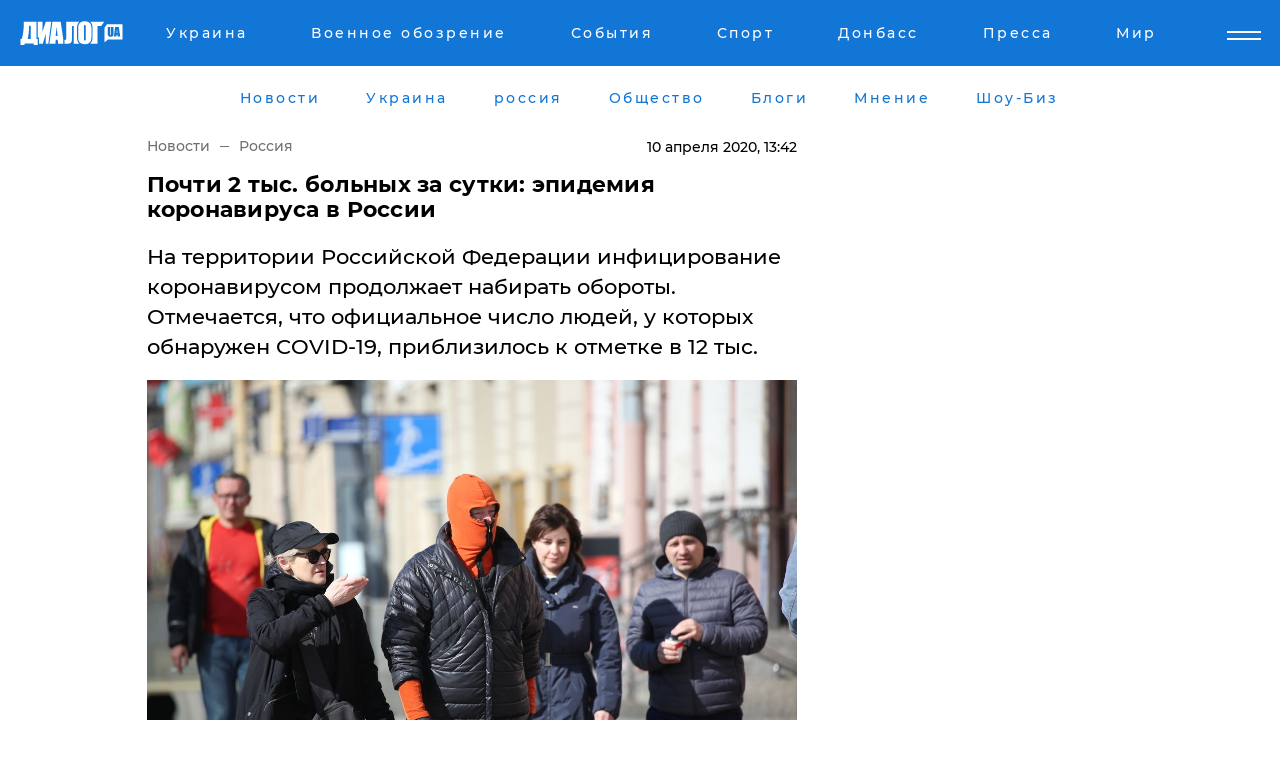

--- FILE ---
content_type: text/html; charset=UTF-8
request_url: https://www.dialog.ua/russia/204978_1586515042
body_size: 11008
content:
<!DOCTYPE html>
<html xmlns="http://www.w3.org/1999/xhtml" dir="ltr" lang="ru" xmlns:og="http://ogp.me/ns#">
<head>
    <meta http-equiv="Content-Type" content="text/html; charset=utf-8" />
    <meta name="viewport" content="width=device-width, initial-scale=1">

    <title>Коронавирус в России почти 2 тыс. больных за сутки</title>
    <meta name="description" content="На территории Российской Федерации инфицирование коронавирусом продолжает набирать обороты. Отмечается, что официальное число людей, у которых обнаружен COVID-19, приблизилось к отметке в 12 тыс. ">
    <meta name="keywords" content=", Коронавирус, Россия, Эпидемия, Заболевшие. укр нет, последние новости дня">
    <link rel="canonical" href="https://www.dialog.ua/russia/204978_1586515042"/>
    
                        <link rel="amphtml" href="https://www.dialog.ua/russia/204978_1586515042/amp">
            
     <meta http-equiv="x-dns-prefetch-control" content="on">
 <link rel="dns-prefetch" href="//google-analytics.com">
 <link rel="dns-prefetch" href="//connect.facebook.net">
 <link rel="dns-prefetch" href="//securepubads.g.doubleclick.net">
 <link rel="preconnect" href="//securepubads.g.doubleclick.net">
 <link rel="dns-prefetch" href="//cm.g.doubleclick.net">
 <link rel="preconnect" href="//cm.g.doubleclick.net">
 <link rel="dns-prefetch" href="//counter.yadro.ru">
 <link rel="dns-prefetch" href="//www.googletagmanager.com/">
 <link rel='dns-prefetch' href='https://ajax.googleapis.com'/>
    <meta name='yandex-verification' content='7fdab9f0679cc6c0'/>

    <!-- news_keywords (only for news/index) -->
            <meta name="news_keywords" content=", Коронавирус, Россия, Эпидемия, Заболевшие. укр нет, последние новости дня">
    
    <meta name="author" content="Dialog.ua">
    <link rel="shortcut icon" href="/favicon.ico">

            <link rel="stylesheet" href="/css/style.min.css?ver=12" type="text/css">
    
    <style>
        /** =================== MONTSERRAT =================== **/

        /** Montserrat Thin **/
        @font-face {
            font-family: "Montserrat";
            font-display: swap;
            font-weight: 100;
            font-style: normal;
            src: url("/css/fonts/Montserrat-Thin.woff2") format("woff2"),
            url("/css/fonts/Montserrat-Thin.woff") format("woff");
        }

        /** Montserrat Thin-Italic **/
        @font-face {
            font-family: "Montserrat";
            font-display: swap;
            font-weight: 100;
            font-style: italic;
            src: url("/css/fonts/Montserrat-ThinItalic.woff2") format("woff2"),
            url("/css/fonts/Montserrat-ThinItalic.woff") format("woff");
        }

        /** Montserrat Light **/
        @font-face {
            font-family: "Montserrat";
            font-display: swap;
            font-weight: 300;
            font-style: normal;
            src: url("/css/fonts/Montserrat-Light.woff2") format("woff2"),
            url("/css/fonts/Montserrat-Light.woff") format("woff");
        }

        /** Montserrat Light-Italic **/
        @font-face {
            font-family: "Montserrat";
            font-display: swap;
            font-weight: 300;
            font-style: italic;
            src: url("/css/fonts/Montserrat-LightItalic.woff2") format("woff2"),
            url("/css/fonts/Montserrat-LightItalic.woff") format("woff");
        }


        /** Montserrat Medium **/
        @font-face {
            font-family: "Montserrat";
            font-display: swap;
            font-weight: 500;
            font-style: normal;
            src: url("/css/fonts/Montserrat-Medium.woff2") format("woff2"),
            url("/css/fonts/Montserrat-Medium.woff") format("woff");
        }

        /** Montserrat Bold **/
        @font-face {
            font-family: "Montserrat";
            font-display: swap;
            font-weight: 600;
            font-style: normal;
            src: url("/css/fonts/Montserrat-Bold.woff2") format("woff2"),
            url("/css/fonts/Montserrat-Bold.woff") format("woff");
        }

        /** Montserrat ExtraBold **/
        @font-face {
            font-family: "Montserrat";
            font-display: swap;
            font-weight: 800;
            font-style: normal;
            src: url("/css/fonts/Montserrat-ExtraBold.woff2") format("woff2"),
            url("/css/fonts/Montserrat-ExtraBold.woff") format("woff");
        }
    </style>

    <!-- og meta -->
    <!-- Facebook Meta -->
    <meta property="fb:app_id" content="1010365385685044" />
    <meta property="og:url" content="https://www.dialog.ua/russia/204978_1586515042" />
    <meta property="og:site_name" content="Диалог.UA" />
    <meta property="og:title" content='Почти 2 тыс. больных за сутки: эпидемия коронавируса в России' />
    <meta property="og:type" content="article">
    <meta property="og:description" content='На территории Российской Федерации инфицирование коронавирусом продолжает набирать обороты. Отмечается, что официальное число людей, у которых обнаружен COVID-19, приблизилось к отметке в 12 тыс. ' />
    <meta property="og:image" content="https://www.dialog.ua/images/news/064f4f5eb0ebb014165942441be76c74.jpg" />
            <meta property="og:image:width" content="1280" />
        <meta property="og:image:height" content="853" />
    <!-- Twitter Meta -->
<meta name="twitter:card" content="summary_large_image">
<meta name="twitter:site" content="@Dialog_UA">
<meta name="twitter:creator" content="@Dialog_UA">
<meta name="twitter:title" content="Почти 2 тыс. больных за сутки: эпидемия коронавируса в России">
<meta name="twitter:description" content="На территории Российской Федерации инфицирование коронавирусом продолжает набирать обороты. Отмечается, что официальное число людей, у которых обнаружен COVID-19, приблизилось к отметке в 12 тыс. ">
<meta name="twitter:image" content="https://www.dialog.ua/images/news/064f4f5eb0ebb014165942441be76c74.jpg">
<meta name="twitter:domain" content="www.dialog.ua>">    <meta name="google-site-verification" content="jZKJrW_rC4oKR50hCSQ9LFM1XjJbWaQQnPgLYvrSx00" />

    <!-- Google tag (gtag.js) -->
    <script async src="https://www.googletagmanager.com/gtag/js?id=G-HJDW518ZWK" type="5e7916ceb9643a05b574dfa2-text/javascript"></script>
    <script type="5e7916ceb9643a05b574dfa2-text/javascript">
      window.dataLayer = window.dataLayer || [];
      function gtag(){dataLayer.push(arguments);}
      gtag('js', new Date());

      gtag('config', 'G-HJDW518ZWK');
    </script>
    
    <link rel="manifest" href="/manifest.json">

    <link rel="alternate" hreflang="ru" href="https://www.dialog.ua/russia/204978_1586515042" />
    
    <link rel="apple-touch-icon" href="/img/apple-touch-icon.png">

    </head>
<body>
<div class="overlay"></div>

<div class="header_contn">
    <header class="sticky">
        <div class="container">
            <div class="header-content">
                <div class="header-logo">

                    
                    
                    <a href="https://www.dialog.ua" class="logo">
                        <img src="/css/images/logo.svg" class="logo-main" alt="" width="103" height="24">
                    </a>
                </div>

                <nav>
                    <div class="nav-menu">
                        <ul class="main-menu">
                                                                <li><a href="https://www.dialog.ua/ukraine"><span>Украина</span></a></li>
                                                                    <li><a href="https://www.dialog.ua/war"><span>Военное обозрение</span></a></li>
                                                                    <li><a href="https://daily.dialog.ua/"><span>События</span></a></li>
                                                                    <li><a href="https://sport.dialog.ua/"><span>Спорт</span></a></li>
                                                                    <li><a href="https://www.dialog.ua/tag/274"><span>Донбасс</span></a></li>
                                                                    <li><a href="https://www.dialog.ua/press-release"><span>Пресса</span></a></li>
                                                                    <li><a href="https://www.dialog.ua/world"><span>Мир</span></a></li>
                                                        </ul>
                    </div>

                    <span class="mask"></span>
                </nav>

            </div>
    </div>
    <!-- выпадающее меню -->
    <div class="mobile-nav-wrap" role="navigation">
        <div class="mobile-header-nav ">

            <div class="menu-content">

                <div class="mobile-menu-head">

                    <a class="mobile-menu-head__close" href="#">
                        <img src="/css/images/menu-close.svg" alt="">
                    </a>

                    <span class="mobile-menu-head__logo"><a href=""> <img src="/css/images/logo.svg" alt=""></a></span>

                    <div class="language-selection__mob-menu"><a href="">UA</a></div>
                </div>

                
                <div class="menu-column">
                                                                                <span class="menu-column__title">Главная</span>
                                        <ul>

                                                    <li><a href="https://www.dialog.ua/news"><span>Все новости</span></a></li>
                                                    <li><a href="https://www.dialog.ua/russia"><span>россия</span></a></li>
                                                    <li><a href="https://www.dialog.ua/world"><span>Мир</span></a></li>
                                                    <li><a href="https://www.dialog.ua/war"><span>Военное обозрение</span></a></li>
                                                    <li><a href="https://www.dialog.ua/science"><span>Наука и Техника</span></a></li>
                                                    <li><a href="https://www.dialog.ua/business"><span>Экономика</span></a></li>
                                                    <li><a href="https://www.dialog.ua/opinion"><span>Мнение</span></a></li>
                                                    <li><a href="https://www.dialog.ua/blogs"><span>Блоги</span></a></li>
                                                    <li><a href="https://www.dialog.ua/press-release"><span>Пресса</span></a></li>
                                                    <li><a href="https://showbiz.dialog.ua/"><span>Шоу-биз</span></a></li>
                                                    <li><a href="https://www.dialog.ua/health"><span>Здоровье</span></a></li>
                                                    <li><a href="https://www.dialog.ua/ukraine"><span>Украина</span></a></li>
                                                    <li><a href="https://sport.dialog.ua/"><span>Спорт</span></a></li>
                                                    <li><a href="https://www.dialog.ua/culture"><span>Культура</span></a></li>
                                                    <li><a href="https://www.dialog.ua/tag/304"><span>Беларусь</span></a></li>
                                            </ul>
                                    </div>
                
                <div class="menu-column">
                                        <span class="menu-column__title">Города</span>
                                        <ul>

                                                    <li><a href="https://www.dialog.ua/tag/18"><span>Донецк</span></a></li>
                                                    <li><a href="https://www.dialog.ua/tag/28"><span>Луганск</span></a></li>
                                                    <li><a href="https://www.dialog.ua/tag/23"><span>Киев</span></a></li>
                                                    <li><a href="https://www.dialog.ua/tag/29"><span>Харьков</span></a></li>
                                                    <li><a href="https://www.dialog.ua/tag/30"><span>Днепр</span></a></li>
                                                    <li><a href="https://www.dialog.ua/tag/34"><span>Львов</span></a></li>
                                                    <li><a href="https://www.dialog.ua/tag/33"><span>Одесса</span></a></li>
                                            </ul>
                                    </div>
                
                <div class="menu-column">
                                        <span class="menu-column__title">Война на Донбассе и в Крыму</span>
                                        <ul>

                                                    <li><a href="https://www.dialog.ua/tag/154"><span>"ДНР"</span></a></li>
                                                    <li><a href="https://www.dialog.ua/tag/156"><span>"ЛНР"</span></a></li>
                                                    <li><a href="https://www.dialog.ua/tag/2"><span>Оккупация Крыма</span></a></li>
                                                    <li><a href="https://www.dialog.ua/tag/27"><span>Новости Крыма</span></a></li>
                                                    <li><a href="https://www.dialog.ua/tag/274"><span>Донбасс</span></a></li>
                                                    <li><a href="https://www.dialog.ua/tag/116"><span>Армия Украины</span></a></li>
                                            </ul>
                                    </div>
                
                <div class="menu-column">
                                        <span class="menu-column__title">Лайф стайл</span>
                                        <ul>

                                                    <li><a href="https://www.dialog.ua/health"><span>Здоровье</span></a></li>
                                                    <li><a href="https://www.dialog.ua/donation.html"><span>Помощь проекту</span></a></li>
                                                    <li><a href="https://life.dialog.ua/"><span>Стиль Диалога</span></a></li>
                                                    <li><a href="https://showbiz.dialog.ua/"><span>Шоу-биз</span></a></li>
                                                    <li><a href="https://www.dialog.ua/culture"><span>Культура</span></a></li>
                                                    <li><a href="https://news.dialog.ua/"><span>Общество</span></a></li>
                                            </ul>
                                    </div>
                
                <div class="menu-column">
                                        <span class="menu-column__title">Преса</span>
                                        <ul>

                                                    <li><a href="https://www.dialog.ua/press-release"><span>Преса</span></a></li>
                                            </ul>
                                    </div>
                
                <div class="menu-column">
                                        <span class="menu-column__title">Авторское</span>
                                        <ul>

                                                    <li><a href="https://www.dialog.ua/opinion"><span>Мнение</span></a></li>
                                                    <li><a href="https://www.dialog.ua/blogs"><span>Блоги</span></a></li>
                                                    <li><a href="https://www.dialog.ua/tag/63"><span>ИноСМИ</span></a></li>
                                            </ul>
                                    </div>
                
            </div>

        </div>
    </div>

    
        <a class="mobile-menu-toggle js-toggle-menu hamburger-menu button" href="#">
            <span class="menu-item menu-item-1"></span>
            <span class="menu-item"></span>
        </a>

        <div class="language-selection language-selection--mobile">
            <a href="/ukr">
                UA            </a>
        </div>
    </header>
</div>


    <!-- MAIN PART -->
<main class="">
    <div class="container">

        <div class="top-content-menu">
            <div class="top-content-menu__nav">
                <ul>
                                                <li><a href="https://www.dialog.ua/news"><span>Новости</span></a></li>
                                                    <li><a href="https://www.dialog.ua/ukraine"><span>Украина</span></a></li>
                                                    <li><a href="https://www.dialog.ua/russia"><span>россия</span></a></li>
                                                    <li><a href="https://news.dialog.ua"><span>Общество</span></a></li>
                                                    <li><a href="https://www.dialog.ua/blogs"><span>Блоги</span></a></li>
                                                    <li><a href="https://www.dialog.ua/opinion"><span>Мнение</span></a></li>
                                                    <li><a href="https://showbiz.dialog.ua/"><span>Шоу-Биз</span></a></li>
                                        </ul>
            </div>

            <span class="mask"></span>
        </div>

        <div class="section-content section_news">

            
    <div class="main-content news_main_content">
        <div class="content content--new-inner news_content_blok  news_innner">



            
                
            
            <!-- update news button -->
            <div class="new-head">
                <script type="application/ld+json">
    {
        "@context": "http://schema.org",
        "@type": "NewsArticle",
        "mainEntityOfPage":{
            "@type":"WebPage",
            "@id":"https://www.dialog.ua/russia/204978_1586515042"
        },
        "headline": "Почти 2 тыс. больных за сутки: эпидемия коронавируса в России",
                 "image": {
            "@type": "ImageObject",
            "representativeOfPage": "true",
            "url": "https://www.dialog.ua/images/news/064f4f5eb0ebb014165942441be76c74.jpg",
            "width": 1280,
            "height": 853        },
                    "datePublished": "2020-04-10T13:42:22+03:00",
                 "dateModified": "2020-04-10T13:42:04+03:00",
        
                "author": {
            "@type": "Organization",
            "name": "Dialog.ua"
        },
            
        "publisher": {
                "@type": "Organization",
                "name": "Dialog.ua",
                "logo": {
                    "@type": "ImageObject",
                    "url": "https://www.dialog.ua/img/publisher_logo.jpg",
                    "width": 309,
                    "height": 148
                }
            },

        "description": "На территории Российской Федерации инфицирование коронавирусом продолжает набирать обороты. Отмечается, что официальное число людей, у которых обнаружен COVID-19, приблизилось к отметке в 12 тыс. ",
        "articleBody": "Сегодня, 10 апреля, оперативный штаб России по борьбе с&lt;br&gt;COVID-19 официально заявил об обнаружении еще 1786 человек с коронавирусом. Отмечается,&lt;br&gt;что официальное число людей, у которых обнаружен COVID-19, приблизилось к&lt;br&gt;отметке в 12 тыс. Стоит напомнить, что еще 10 дней назад в стране ежедневно&lt;br&gt;находили не более 500 зараженных.Российский штаб сообщает об 11 917 случаях заболевания, при&lt;br&gt;этом более 7 тыс. инфицированных найдены в Москве, где карантин действует с&lt;br&gt;конца марта. Напомним, Путин продлили меры карантина до 30 апреля. Новые случаи заболевания обнаружили в 57 регионах России. В&lt;br&gt;оккупированном Крыму 29 зараженных, пока никто не умер. Всего в РФ погибло уже&lt;br&gt;94 человека, около 80 вылечилось. С 27 марта страна начала закрывать границы в экстренном&lt;br&gt;порядке, а уже 30 марта в Москве начали выдавать спецпропуска для выхода на&lt;br&gt;улицу. До этого оппозиционер Алексей Навальный заявлял о кошмарной&lt;br&gt;ситуации в России в связи с эпидемией коронавируса. Он показал фото огромных&lt;br&gt;очередей в регионах и заверил, что&amp;nbsp;карантин действует не везде.Напомним, ранее российский экономист и экс-советник&lt;br&gt;Путина Андрей Илларионов уверял, что ситуация с коронавирусом в стране намного&lt;br&gt;хуже, чем об этом говорят официальные&amp;nbsp;власти.Ранее сообщалось, что граждане России продолжают не доверять&lt;br&gt;официальным данным о количестве заразившихся&amp;nbsp;коронавирусом, и потому их страх&lt;br&gt;перед болезнью становится сильнее, чем страх перед Владимиром Путиным.",
        "keywords": "Коронавирус, Россия, Эпидемия, Заболевшие."
        }

</script>
                
<script type="application/ld+json">
    {
        "@context": "http://schema.org",
        "@type": "BreadcrumbList",
        "itemListElement": [
            {
                "@type": "ListItem",
                "position": 1,
                "item": {
                    "@id": "https://www.dialog.ua",
                    "name": "Главная"
                }
            },
            {
                "@type": "ListItem",
                "position": 2,
                "item": {
                    "@id": "https://www.dialog.ua/russia",
                    "name": "Россия"
                }
            }
        ]
    }
</script>

                
                    <div class="breadcrumbs">
                        <a href="https://www.dialog.ua">
                            Новости                        </a>
                        <span class="sep"></span>
                        <a href="/russia">Россия</a>
                    </div>

                

                
                <span class="new-head__date">
                    10 апреля 2020, 13:42                </span>
            </div>

            
            <div class="new-inner inner_news">

                <h1>Почти 2 тыс. больных за сутки: эпидемия коронавируса в России</h1>

                <p class="preview">На территории Российской Федерации инфицирование коронавирусом продолжает набирать обороты. Отмечается, что официальное число людей, у которых обнаружен COVID-19, приблизилось к отметке в 12 тыс. </p>

                <p><img src="https://www.dialog.ua/images/news/064f4f5eb0ebb014165942441be76c74.jpg" alt="Почти 2 тыс. больных за сутки: эпидемия коронавируса в России" /></p>
                
                        <div class="banner banner--news align-center align-center" style="">
        <script async src="https://pagead2.googlesyndication.com/pagead/js/adsbygoogle.js?client=ca-pub-3695032019363550" crossorigin="anonymous" type="5e7916ceb9643a05b574dfa2-text/javascript"></script>
<!-- Под фото новость Десктоп -->
<ins class="adsbygoogle"
     style="display:block"
     data-ad-client="ca-pub-3695032019363550"
     data-ad-slot="1996806517"
     data-ad-format="auto"
     data-full-width-responsive="true"></ins>
<script type="5e7916ceb9643a05b574dfa2-text/javascript">
     (adsbygoogle = window.adsbygoogle || []).push({});
</script>    </div>
                
                

                                                    
                
                <p>Сегодня, 10 апреля, оперативный штаб России по борьбе с
COVID-19 официально заявил об обнаружении еще 1786 человек с коронавирусом. Отмечается,
что официальное число людей, у которых обнаружен COVID-19, приблизилось к
отметке в 12 тыс. Стоит напомнить, что еще 10 дней назад в стране ежедневно
находили не более 500 зараженных.</p><p>Российский штаб сообщает об 11 917 случаях заболевания, при
этом более 7 тыс. инфицированных найдены в Москве, где карантин действует с
конца марта. Напомним, Путин продлили меры карантина до 30 апреля. </p>        <div class="news-content-ad align-center" style="">
        <script async src="https://pagead2.googlesyndication.com/pagead/js/adsbygoogle.js?client=ca-pub-3695032019363550" crossorigin="anonymous" type="5e7916ceb9643a05b574dfa2-text/javascript"></script>
<!-- В тело новости проверка Диалог -->
<ins class="adsbygoogle"
     style="display:block"
     data-ad-client="ca-pub-3695032019363550"
     data-ad-slot="7403794482"
     data-ad-format="auto"
     data-full-width-responsive="true"></ins>
<script type="5e7916ceb9643a05b574dfa2-text/javascript">
     (adsbygoogle = window.adsbygoogle || []).push({});
</script>    </div>
<p>Новые случаи заболевания обнаружили в 57 регионах России. В
оккупированном Крыму 29 зараженных, пока никто не умер. Всего в РФ погибло уже
94 человека, около 80 вылечилось. </p><p>С 27 марта страна начала закрывать границы в экстренном
порядке, а уже 30 марта в Москве начали выдавать спецпропуска для выхода на
улицу. </p><p><img src="https://www.dialog.ua/images/content/45b7d7073b18724a9f64db43a3fbe985.png"></p><p><em>До этого оппозиционер Алексей Навальный заявлял о кошмарной
ситуации в России в связи с эпидемией коронавируса. Он показал фото огромных
очередей в регионах и заверил, что&nbsp;<a href="https://www.dialog.ua/russia/204704_1586193161">карантин действует не везде</a>.</em></p><p><em>Напомним, ранее российский экономист и экс-советник
Путина Андрей Илларионов уверял, что ситуация с коронавирусом в стране намного
хуже, чем об этом говорят официальные&nbsp;<a href="https://www.dialog.ua/russia/204198_1585575726">власти</a>.</em></p><p><em>Ранее сообщалось, что граждане России продолжают не доверять
официальным данным о количестве заразившихся&nbsp;<a href="https://www.dialog.ua/russia/204170_1585562351">коронавирусом</a>, и потому их страх
перед болезнью становится сильнее, чем страх перед Владимиром Путиным.</em></p>
                                                                </div>

                            <div class="tags">
                                            <a target="_blank" href="https://www.dialog.ua/tag/165">Новости России</a>                                            <a target="_blank" href="https://www.dialog.ua/tag/581">Новости дня</a>                                            <a target="_blank" href="https://www.dialog.ua/tag/631">Коронавирус Covid-2019</a>                                    </div>
            
            <div class="share">
                <div class="socials">
                    <button class="open-comments mobile-hide">+ Добавить Комментарий</button>
                    <div class="shareaholic-canvas" data-app="share_buttons" data-app-id="26969635"></div>
                </div>
            </div>

            
            
                        <div class="banner mobile-hide align-center" style="width: 650px;">
        <!-- Вниз новости НВ Дизайн Диалог Декстоп -->
<ins class="adsbygoogle"
     style="display:block"
     data-ad-client="ca-pub-3660307541539783"
     data-ad-slot="3521732345"
     data-ad-format="auto"
     data-full-width-responsive="true"></ins>
<script type="5e7916ceb9643a05b574dfa2-text/javascript">
     (adsbygoogle = window.adsbygoogle || []).push({});
</script>    </div>
                
            



            
                            <h2 class="margin-small"><a href="https://www.dialog.ua/news">Последние новости</a></h2>
<div class="news last-news">
    
        <div class="new-item">
            <p>
                <a href="https://www.dialog.ua/ukraine/327387_1768894761"><strong>В Киеве после ударов армии РФ без тепла в мороз остались более 5600 многоэтажных домов</strong></a>                            </p>
            <span class="new-item__time">09:53</span>
        </div>

    
        <div class="new-item">
            <p>
                <a href="https://news.dialog.ua/327386_1768891375">В 2026 году в Украине хотят вернуть обязательный техосмотр всех автомобилей – Минразвития</a>                            </p>
            <span class="new-item__time">08:46</span>
        </div>

    
        <div class="new-item">
            <p>
                <a href="https://www.dialog.ua/ukraine/327385_1768888591"><strong>В Украине появятся опорные "Пункты несокрушимости" со спальными местами – Свириденко</strong></a>                            </p>
            <span class="new-item__time">08:08</span>
        </div>

    
        <div class="new-item">
            <p>
                <a href="https://www.dialog.ua/ukraine/327384_1768886098"><strong>Армия РФ снова атаковала Киев ракетами и БПЛА – часть города без света и воды, поменялся график метро</strong></a>                            </p>
            <span class="new-item__time">07:34</span>
        </div>

    
        <div class="new-item">
            <p>
                <a href="https://www.dialog.ua/ukraine/327382_1768858358">В Украину поступает энергетическая помощь от большого количества стран – Сибига </a>                            </p>
            <span class="new-item__time">07:30</span>
        </div>

    
        <div class="new-item">
            <p>
                <a href="https://www.dialog.ua/ukraine/327381_1768856142">Профессор из США рассказал, что мира между Украиной и РФ не будет, но будет альтернатива</a>                            </p>
            <span class="new-item__time">07:20</span>
        </div>

    
        <div class="new-item">
            <p>
                <a href="https://www.dialog.ua/ukraine/327383_1768883746"><strong>"Прошу хлеба": украинский дрон помог пожилой женщине в прифронтовой Константиновке</strong></a>                            </p>
            <span class="new-item__time">07:12</span>
        </div>

    
        <div class="new-item">
            <p>
                <a href="https://www.dialog.ua/war/327380_1768855609">"Будет новый подход", – Зеленский о решении поставить "Лазаря" во главе ПВО Украины</a>                            </p>
            <span class="new-item__time">07:10</span>
        </div>

    
        <div class="new-item">
            <p>
                <a href="https://www.dialog.ua/business/327378_1768854400">Экономический прогноз для РФ ухудшен в третий раз за год – МВФ</a>                            </p>
            <span class="new-item__time">07:00</span>
        </div>

    
        <div class="new-item">
            <p>
                <a href="https://www.dialog.ua/war/327377_1768854243"><strong>В Генштабе подтвердили тройной удар ВСУ по России: горели нефтебаза, НПЗ и склад беспилотников</strong></a>                            </p>
            <span class="new-item__time">06:45</span>
        </div>

    
        <div class="new-item">
            <p>
                <a href="https://www.dialog.ua/war/327379_1768854681"><strong>​Зеленский провел встречу с Малюком и послал сигнал Москве: "Продолжаем подготовку"</strong></a>                            </p>
            <span class="new-item__time">22:31</span>
        </div>

    
        <div class="new-item">
            <p>
                <a href="https://www.dialog.ua/world/327376_1768853597">​Еще один шаг от Москвы: Молдова запускает окончательный выход из СНГ</a>                            </p>
            <span class="new-item__time">22:25</span>
        </div>

    
        <div class="new-item">
            <p>
                <a href="https://www.dialog.ua/opinion/327375_1768853292">Левин заявил, что США не только заберут под свой контроль Гренландию, но и "прицелятся выше"</a>                <span class="new-item__icon"><img src="/css/images/video-icon.svg" class="video-icon" alt=""></span>            </p>
            <span class="new-item__time">22:21</span>
        </div>

    
        <div class="new-item">
            <p>
                <a href="https://www.dialog.ua/ukraine/327374_1768852754">В Украине будет создан "антидроновый купол" – Федоров раскрыл его задачи</a>                            </p>
            <span class="new-item__time">22:15</span>
        </div>

    
        <div class="new-item">
            <p>
                <a href="https://www.dialog.ua/war/327373_1768851376">Россияне создали маневренный "Солнцепек 2.0", назвав его "Мальвина-М": видео испытаний</a>                            </p>
            <span class="new-item__time">21:46</span>
        </div>

    
        <div class="new-item">
            <p>
                <a href="https://www.dialog.ua/russia/327372_1768850851">В РФ массово возвращают 30-летние законсервированные самолеты – СВР</a>                            </p>
            <span class="new-item__time">21:37</span>
        </div>

    
        <div class="new-item">
            <p>
                <a href="https://www.dialog.ua/war/327371_1768847371">Билет в один конец: армия РФ продолжает гнать солдат по газовой трубе в Купянск</a>                            </p>
            <span class="new-item__time">20:52</span>
        </div>

    
        <div class="new-item">
            <p>
                <a href="https://www.dialog.ua/opinion/327370_1768845430">Яковина назвал того, кто "нашептал на ухо" Трампу идею захватить Гренландию: "Тогда бы мы уже праздновали успех""</a>                <span class="new-item__icon"><img src="/css/images/video-icon.svg" class="video-icon" alt=""></span>            </p>
            <span class="new-item__time">20:10</span>
        </div>

    
        <div class="new-item">
            <p>
                <a href="https://www.dialog.ua/russia/327369_1768844746">Пропагандистка РФ передумала "брать" Одессу и восхвалила Путина за провал</a>                            </p>
            <span class="new-item__time">19:56</span>
        </div>

    
        <div class="new-item">
            <p>
                <a href="https://www.dialog.ua/business/327368_1768843099"><strong>​Российский бюджет ушел в рекордный минус: война подорвала финансовую систему РФ</strong></a>                            </p>
            <span class="new-item__time">19:27</span>
        </div>

    


</div>

<div class="show-more  show-more--margin show-more--large show-more--last-categories active_more">
    <a href="#">Смотреть ещё</a>
</div>
<form class="load_more_data">
    <input type="hidden" name="offset" value="40">
    <input type="hidden" name="limit" value="8">
    <input type="hidden" name="location" value="1" >
    <input type="hidden" name="locale" value="ru" >
    
        </form>

            

            
                
            

        </div>

        <aside>


            
                        <div class="banner align-center" style="width: 300px;">
        <script async src="https://pagead2.googlesyndication.com/pagead/js/adsbygoogle.js" type="5e7916ceb9643a05b574dfa2-text/javascript"></script>
<!-- Правая колонка проверка 300 Диалог -->
<ins class="adsbygoogle"
     style="display:block"
     data-ad-client="ca-pub-3660307541539783"
     data-ad-slot="4092939786"
     data-ad-format="auto"
     data-full-width-responsive="true"></ins>
<script type="5e7916ceb9643a05b574dfa2-text/javascript">
     (adsbygoogle = window.adsbygoogle || []).push({});
</script>    </div>

            
            <h2><a href="https://www.dialog.ua">Главные новости</a></h2>

            <div class="side-news">

                
                <div class="new-side-item">
    <p><a href="https://www.dialog.ua/war/327379_1768854681">​Зеленский провел встречу с Малюком и послал сигнал Москве: "Продолжаем подготовку"</a></p>
</div>
                                <div class="new-side-item">
            <p><a href="https://www.dialog.ua/war/327377_1768854243">В Генштабе подтвердили тройной удар ВСУ по России: горели нефтебаза, НПЗ и склад беспилотников</a></p>
        </div>
            <div class="new-side-item">
            <p><a href="https://www.dialog.ua/war/327371_1768847371">Билет в один конец: армия РФ продолжает гнать солдат по газовой трубе в Купянск</a></p>
        </div>
            <div class="new-side-item">
            <p><a href="https://www.dialog.ua/russia/327369_1768844746">Пропагандистка РФ передумала "брать" Одессу и восхвалила Путина за провал</a></p>
        </div>
            <div class="new-side-item">
            <p><a href="https://www.dialog.ua/business/327368_1768843099">​Российский бюджет ушел в рекордный минус: война подорвала финансовую систему РФ</a></p>
        </div>
            <div class="new-side-item">
            <p><a href="https://www.dialog.ua/world/327367_1768842686">Китайцев становится меньше, зафиксирован демографический антирекорд – Financial Times</a></p>
        </div>
            <div class="new-side-item">
            <p><a href="https://www.dialog.ua/world/327366_1768841773">​Европе следует сосредоточиться на войне РФ против Украины, а не на Гренландии - Трамп</a></p>
        </div>
            <div class="new-side-item">
            <p><a href="https://www.dialog.ua/war/327365_1768840555">Дроны, ПВО и контроль поля боя: о чем говорили Зеленский и новый министр обороны</a></p>
        </div>
            <div class="new-side-item">
            <p><a href="https://www.dialog.ua/war/327364_1768839164">Россия не сможет запускать ракеты по Украине с моря – в ВМС назвали причину</a></p>
        </div>
    
                            </div>

            
                        <div class="banner align-center" style="">
        <script async src="https://pagead2.googlesyndication.com/pagead/js/adsbygoogle.js?client=ca-pub-3695032019363550" crossorigin="anonymous" type="5e7916ceb9643a05b574dfa2-text/javascript"></script>
<!-- Мобильный низ новости Диалог -->
<ins class="adsbygoogle"
     style="display:block"
     data-ad-client="ca-pub-3695032019363550"
     data-ad-slot="4039264547"
     data-ad-format="auto"
     data-full-width-responsive="true"></ins>
<script type="5e7916ceb9643a05b574dfa2-text/javascript">
     (adsbygoogle = window.adsbygoogle || []).push({});
</script>    </div>

            



                        <h2>Мнения</h2>

<div class="opinions users-side">

                <div class="user-item">
                                        <a href="https://www.dialog.ua/person/Yigal_Levin" class="user-item__head">
                                            <span class="user-item__avatar">
                            <img width="42px" height="42px" data-src="/images/person/c3dcdf44c92418327cb9434c552edcc1.jpg" src="" />                        </span>
                                        <span class="user-item__name">
                                            <span>Игаль Левин</span>
                                            <span><p>Военный аналитик,&nbsp;офицер Армии обороны Израиля&nbsp;</p></span></span>
                </a>
            
            <p>

                                    <a href="https://www.dialog.ua/opinion/327375_1768853292"><span>Левин заявил, что США не только заберут под свой контроль Гренландию, но и "прицелятся выше"</span></a>
                
            </p>

        </div>
            <div class="user-item">
                                        <a href="https://www.dialog.ua/person/Yakovina_Ivan" class="user-item__head">
                                            <span class="user-item__avatar">
                            <img width="42px" height="42px" data-src="/images/person/ad119c43ef5d43142bca020a9f7d994a.jpg" src="" />                        </span>
                                        <span class="user-item__name">
                                            <span>Иван Яковина</span>
                                            <span><p>Журналист-международник и политический обозреватель</p></span></span>
                </a>
            
            <p>

                                    <a href="https://www.dialog.ua/opinion/327370_1768845430"><span>Яковина назвал того, кто "нашептал на ухо" Трампу идею захватить Гренландию: "Тогда бы мы уже праздновали успех""</span></a>
                
            </p>

        </div>
            <div class="user-item">
                                        <a href="https://www.dialog.ua/person/Vitaly_Portnikov" class="user-item__head">
                                            <span class="user-item__avatar">
                            <img width="42px" height="42px" data-src="/images/person/4d859ef024bad660d7632e1e8c15b808.jpg" src="" />                        </span>
                                        <span class="user-item__name">
                                            <span>Виталий Портников</span>
                                            <span><p>Украинский журналист, писатель и публицист</p></span></span>
                </a>
            
            <p>

                                    <a href="https://www.dialog.ua/opinion/327358_1768835700"><span>Портников объяснил, какие конкретные действия спасут украинцев от перспективы стать "бездомными"</span></a>
                
            </p>

        </div>
    </div>

<div class="show-more show-more--left show-more--margin">
    <a href="https://www.dialog.ua/opinion">Смотреть ещё</a>
</div>


<h2>Блоги</h2>

<div class="blogs users-side">
                <div class="user-item">
                            <a href="https://www.dialog.ua/person/Yurii_Shvets" class="user-item__head">
                                            <span class="user-item__avatar">
                            <img width="42px" height="42px" data-src="/images/person/1e2f8d91edbeac4b9be094576524e19b.jpg" src="" />                        </span>
                                        <span class="user-item__name">
                                            <span>Юрий Швец</span>
                                            <span><p>Экономический и военный аналитик</p></span></span>
                </a>
                        <p>
                                    <a href="https://www.dialog.ua/blogs/327329_1768813108"><span>Швец назвал условие, выполнение которого определит, какая страна победит в войне: "Именно они..."</span></a>
                
            </p>
        </div>
            <div class="user-item">
                            <a href="https://www.dialog.ua/person/Mikhail_Sheitelman" class="user-item__head">
                                            <span class="user-item__avatar">
                            <img width="42px" height="42px" data-src="/images/person/4e5b75a66cc212ca59ba65873c412575.jpg" src="" />                        </span>
                                        <span class="user-item__name">
                                            <span>Михаил Шейтельман</span>
                                            <span><p>Политолог, писатель</p></span></span>
                </a>
                        <p>
                                    <a href="https://www.dialog.ua/blogs/327324_1768772474"><span>Шейтельман заявил, что не существует способа закончить войну, и озвучил единственный выход для Украины </span></a>
                
            </p>
        </div>
            <div class="user-item">
                            <a href="https://www.dialog.ua/person/Oleg_Zhdanov" class="user-item__head">
                                            <span class="user-item__avatar">
                            <img width="42px" height="42px" data-src="/images/person/c99f12aba18f2d5cd35454758b5361e8.jpg" src="" />                        </span>
                                        <span class="user-item__name">
                                            <span>Олег Жданов</span>
                                            <span><p>Военный эксперт,&nbsp;полковник запаса, блогер</p></span></span>
                </a>
                        <p>
                                    <a href="https://www.dialog.ua/blogs/327281_1768674050"><span>Жданов анонсировал событие, которое может спровоцировать развал Российской Федерации: "Может стать триггером..."</span></a>
                
            </p>
        </div>
    </div>
<div class="show-more show-more--left show-more--margin">
    <a href="https://www.dialog.ua/blogs">Смотреть ещё</a>
</div>
            
            
                
            

        </aside>


    </div>
</div>

    </div>

    

    <div class="container">
        <div class="bottom-menu">
            <div class="bottom-menu__left">
                <span class="dialog-logo">
                    <img width="113px" height="26px" data-src="/css/images/logo-dark.svg" src="" />                </span>
                <span class="copy">© 2026, Диалог.ua<br>Все права защищены. </span>
            </div>
            <div class="bottom-menu__ul">
                <ul>
                    <li class="dialog-logo--show">
                        <img width="113px" height="20px" data-src="/css/images/logo-dark.svg" src="" />                    </li>
                                            <li><a href="https://www.dialog.ua/news"><span>Новости</span></a></li>
                                            <li><a href="https://www.dialog.ua/ukraine"><span>Украина</span></a></li>
                                            <li><a href="https://www.dialog.ua/russia"><span>россия</span></a></li>
                                            <li><a href="https://news.dialog.ua"><span>Общество</span></a></li>
                                            <li><a href="https://www.dialog.ua/blogs"><span>Блоги</span></a></li>
                                            <li><a href="https://www.dialog.ua/opinion"><span>Мнение</span></a></li>
                                            <li><a href="https://showbiz.dialog.ua/"><span>Шоу-Биз</span></a></li>
                                            <li><a href="https://www.dialog.ua/press-release"><span>Пресса</span></a></li>
                                            <li><a href="https://www.dialog.ua/world"><span>Мир</span></a></li>
                                            <li><a href="https://www.dialog.ua/business"><span>Экономика</span></a></li>
                                            <li><a href="https://www.dialog.ua/war"><span>Военное Обозрение</span></a></li>
                                            <li><a href="https://life.dialog.ua/"><span>Стиль</span></a></li>
                                            <li><a href="https://www.dialog.ua/tag/274"><span>Новости Донбасса</span></a></li>
                                            <li><a href="https://sport.dialog.ua/"><span>Спорт</span></a></li>
                                            <li><a href="https://dialog.ua/tag/71"><span>США</span></a></li>
                                            <li><a href="https://showbiz.dialog.ua"><span>Шоубиз</span></a></li>
                                    </ul>
            </div>
        </div>
    </div>
</main>



<!-- FOOTER -->
<footer>
    <div class="container">
        <div class="footer-content">

            <ul class="footer-menu">
                <li><a href="https://www.dialog.ua/about.html">О проекте</a></li>
                <li><a href="https://www.dialog.ua/editorial.html">Редакция</a></li>
                <li><a href="https://www.dialog.ua/contacts.html">Контакты</a></li>
                <li><a href="https://www.dialog.ua/adv.html">Реклама</a></li>
                <li><a href="https://www.dialog.ua/credits.html">Персональные данные</a></li>
                <li><a href="https://www.dialog.ua/privacypolicy.html">Защита персональных данных</a></li>

            </ul>
            <span class="footer-text">Использование материалов разрешается при условии ссылки (для интернет-изданий - гиперссылки) на "<a href="https://www.dialog.ua">Диалог.ua</a>" не ниже третьего абзаца.</span>
            <span class="copy">
                    © 2026, <span>Диалог.ua.</span> Все права защищены.                </span>
        </div>

    </div>
</footer>

<!-- <div class="cookie-policy">
    <p class="cookie-policy-title">Про использование cookies</p>
    <p class="cookie-policy-text">Продолжая просматривать www.dialog.ua вы подтверждаете, что ознакомились с Правилами
        пользования сайтом и соглашаетесь на использование файлов cookies</p>
    <div class="cookie-policy-buttons">
        <a href="https://www.dialog.ua/privacypolicy.html" class="cookie-info-link ">Про файлы cookies</a>
        <button class="cookie-accept-btn">Соглашаюсь</button>
    </div>
    <button class="close-btn"></button>
</div> -->

<script defer src="/js/jquery-3.2.1.min.js" type="5e7916ceb9643a05b574dfa2-text/javascript"></script>

<script async type="5e7916ceb9643a05b574dfa2-text/javascript">
    var scripts = document.getElementsByTagName('script');
    var script = scripts[scripts.length - 1];

    if (document.body.clientWidth >= 1024) {
        setTimeout(function () {
            script.outerHTML += '<script src="/js/desktop-scripts.js"></sc' + 'ript>';
        }, 500);
    } else {
        setTimeout(function () {
            script.outerHTML += '<script src="/js/mobile-scripts.js"></sc' + 'ript>';
        }, 500);
    }
</script>
<script defer src="/js/scripts.js?ver=5" type="5e7916ceb9643a05b574dfa2-text/javascript"></script>

<script type="5e7916ceb9643a05b574dfa2-text/javascript">

    function buildScript(src, attributes) {
        var script = document.createElement('script');
        script.src = src;
        for (key in attributes) {
            script[key] = attributes[key];
        }
        document.body.appendChild(script);
    }

    function downloadJSAtOnload() {
                (function () {
            var script = document.createElement('script');
            script.src = "https://pagead2.googlesyndication.com/pagead/js/adsbygoogle.js";
                        script.async = true;
                        document.body.appendChild(script);
        })();
        
        
                buildScript("https://platform.twitter.com/widgets.js", {async: true});
        buildScript("//www.instagram.com/embed.js", {async: true});
                /*buildScript("//dsms0mj1bbhn4.cloudfront.net/assets/pub/shareaholic.js",
            { async:true,
              "data-shr-siteid": "9a6d8903fd66a0407e4ed9a92f28cdcd",
              "data-cfasync": false,
            }
            );*/


        
    }

    if (window.addEventListener)
        window.addEventListener("load", downloadJSAtOnload, false);
    else if (window.attachEvent)
        window.attachEvent("onload", downloadJSAtOnload);
    else window.onload = downloadJSAtOnload;
</script>

    <script type="text/javascript" data-cfasync="false" src="//dsms0mj1bbhn4.cloudfront.net/assets/pub/shareaholic.js"
            data-shr-siteid="9a6d8903fd66a0407e4ed9a92f28cdcd" async="async"></script>


<script src="/cdn-cgi/scripts/7d0fa10a/cloudflare-static/rocket-loader.min.js" data-cf-settings="5e7916ceb9643a05b574dfa2-|49" defer></script><script defer src="https://static.cloudflareinsights.com/beacon.min.js/vcd15cbe7772f49c399c6a5babf22c1241717689176015" integrity="sha512-ZpsOmlRQV6y907TI0dKBHq9Md29nnaEIPlkf84rnaERnq6zvWvPUqr2ft8M1aS28oN72PdrCzSjY4U6VaAw1EQ==" data-cf-beacon='{"rayId":"9c0d16efe8813a24","version":"2025.9.1","serverTiming":{"name":{"cfExtPri":true,"cfEdge":true,"cfOrigin":true,"cfL4":true,"cfSpeedBrain":true,"cfCacheStatus":true}},"token":"1fc2a877def342f8a2006fcbd93f5ff5","b":1}' crossorigin="anonymous"></script>
</body>

</html>


--- FILE ---
content_type: text/html; charset=utf-8
request_url: https://www.google.com/recaptcha/api2/aframe
body_size: 267
content:
<!DOCTYPE HTML><html><head><meta http-equiv="content-type" content="text/html; charset=UTF-8"></head><body><script nonce="oOLAAhTNNhQy2nfjx5MR5A">/** Anti-fraud and anti-abuse applications only. See google.com/recaptcha */ try{var clients={'sodar':'https://pagead2.googlesyndication.com/pagead/sodar?'};window.addEventListener("message",function(a){try{if(a.source===window.parent){var b=JSON.parse(a.data);var c=clients[b['id']];if(c){var d=document.createElement('img');d.src=c+b['params']+'&rc='+(localStorage.getItem("rc::a")?sessionStorage.getItem("rc::b"):"");window.document.body.appendChild(d);sessionStorage.setItem("rc::e",parseInt(sessionStorage.getItem("rc::e")||0)+1);localStorage.setItem("rc::h",'1768896568241');}}}catch(b){}});window.parent.postMessage("_grecaptcha_ready", "*");}catch(b){}</script></body></html>